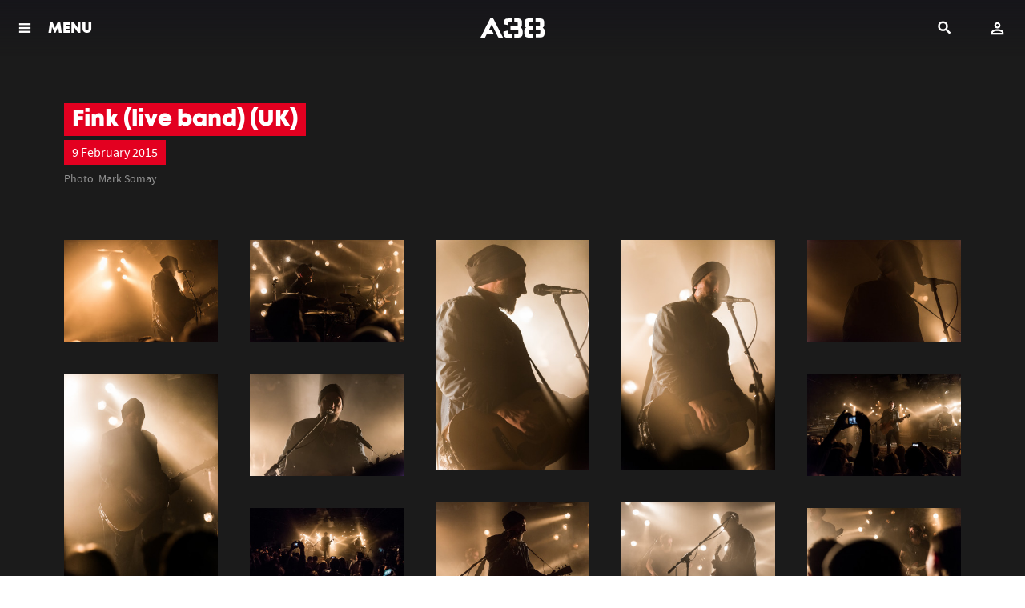

--- FILE ---
content_type: text/html; charset=UTF-8
request_url: https://www.a38.hu/en/picture-gallery/fink-live-band-uk
body_size: 6209
content:
<!DOCTYPE html>
<html lang="en">
    <head>
    <meta charset="utf-8">
    <meta http-equiv="X-UA-Compatible" content="IE=edge">
    <meta http-equiv="Content-Type" content="text/html; charset=utf-8" />
    <meta name="viewport" content="width=device-width, initial-scale=1.0, minimum-scale=1.0, maximum-scale=1.0, user-scalable=no">
    <title>Fink (live band) (UK) - A38 Ship</title>
    <meta name="title" content="Fink (live band) (UK) - A38 Ship">
    <meta property="og:title" content="Fink (live band) (UK) - A38 Ship">
    <meta property="og:url" content="https://www.a38.hu/en/picture-gallery/fink-live-band-uk">
      <meta name="description" content="This is the official website of A38 Ship, Budapest">
    <meta property="og:description" content="This is the official website of A38 Ship, Budapest">
      <meta name="robots" content="index, follow" />
      <meta property="og:image" content="https://www.a38.hu/storage/app/uploads/public/5ac/f79/843/thumb_78447_1200_0_0_0_auto.jpg">
    <meta property="og:image:width" content="1200">
      <meta property="og:type" content="website">
    <meta property="og:locale" content="en_US">
      <link rel="alternate" hreflang="hu" href="https://www.a38.hu/hu/galeria/fink-live-band-uk" />
      <meta property="og:site_name" content="A38 Hajó">

    <link rel="icon" type="image/x-icon" href="https://www.a38.hu/themes/a38/assets/images/favicon.ico">

    <style>
        .menuMain *{
            color: #fff;
        }
        .menuMain-greedy{
            display: none;
        }
    </style>

    
    <link href="https://www.a38.hu/themes/a38/assets/dist/css/plugins.css?id=7c0e7f8d87eff1cc421e" rel="stylesheet">
        <link href="https://www.a38.hu/themes/a38/assets/dist/css/main.min.css?id=8a3b468eb6284f6366f0" rel="stylesheet">
        <!-- Facebook Pixel Code -->
    <script>
        !function(f,b,e,v,n,t,s)
        {if(f.fbq)return;n=f.fbq=function(){n.callMethod?
            n.callMethod.apply(n,arguments):n.queue.push(arguments)};
            if(!f._fbq)f._fbq=n;n.push=n;n.loaded=!0;n.version='2.0';
            n.queue=[];t=b.createElement(e);t.async=!0;
            t.src=v;s=b.getElementsByTagName(e)[0];
            s.parentNode.insertBefore(t,s)}(window, document,'script',
            'https://connect.facebook.net/en_US/fbevents.js');
        fbq('init', '915667678515519');
        fbq('track', 'PageView');
    </script>
    <noscript>
        <img height="1" width="1" style="display:none" src="https://www.facebook.com/tr?id=915667678515519&ev=PageView&noscript=1" />
    </noscript>
    <!-- End Facebook Pixel Code -->
    
        <script>
        (function(i,s,o,g,r,a,m){i['BarionAnalyticsObject']=r;i[r]=i[r]||function(){
            (i[r].q=i[r].q||[]).push(arguments)},i[r].l=1*new Date();a=s.createElement(o),
            m=s.getElementsByTagName(o)[0];a.async=1;a.src=g;m.parentNode.insertBefore(a,m)
        })(window, document, 'script', 'https://pixel.barion.com/bp.js', 'bp');

        // send page view event
        bp('init', 'addBarionPixelId', 'BP-fq60MJn8Je-29');
    </script>

    <noscript>
        <img height="1" width="1" style="display:none" src="https://pixel.barion.com/a.gif?__ba_pixel_id=BP-fq60MJn8Je-29&ev=contentView&noscript=1"/>
    </noscript>
    
        <!-- Google Tag Manager -->
    <script>(function(w,d,s,l,i){w[l]=w[l]||[];w[l].push({'gtm.start':
            new Date().getTime(),event:'gtm.js'});var f=d.getElementsByTagName(s)[0],
        j=d.createElement(s),dl=l!='dataLayer'?'&l='+l:'';j.async=true;j.src=
        'https://gtsp.a38.hu/gtm.js?id='+i+dl;f.parentNode.insertBefore(j,f);
    })(window,document,'script','dataLayer','GTM-PWG9MPF');</script>
    <!-- End Google Tag Manager -->
    
</head>
    <body data-resize="body" data-scroll="body">
    <!-- Google Tag Manager (noscript) -->
    <noscript>
        <iframe src="https://gtsp.a38.hu/ns.html?id=GTM-PWG9MPF"
                      height="0" width="0" style="display:none;visibility:hidden"></iframe>
    </noscript>
    <!-- End Google Tag Manager (noscript) -->
        <div class="ng-scope">
            <!-- Header -->
            <header id="layout-header">
                <header class="l-siteHeader">
    <div class="l-menuBar">
        <div class="l-menuMain">
            <nav class="menuMain">
                <div class="menuMain-content layer layer--menu">
                    <nav class="menuMain-greedy" data-equalizer>
                        <div class="container" data-equalizer-watch>
                            <div class="logo">
                                <a href="/">
                                                                        <img src="/themes/a38/assets/images/svgs/a38-logo.svg" height="40" alt="A38">
                                                                    </a>
                            </div>
                            <div class="menuMain-content-lang">
                                                                                                <a href="https://www.a38.hu/hu/galeria/fink-live-band-uk" class="btn btn--lang" title="Magyar verzió">HU</a>
                                                                                            </div>

                            <ul class="menuMain-content-items">
                                <li><a href="https://www.a38.hu/en/programs" class="">Events</a></li>
                            </ul>
                            <ul class="accordion menuMain-content-items" data-accordion data-allow-all-closed="true">
                                <li class="accordion-item " data-accordion-item>
                                    <a href="javascript:;" class="accordion-title" aria-selected="false" aria-expanded="false">
                                        Bistro
                                    </a>
                                    <div class="accordion-content" data-tab-content aria-hidden="true" style="display: none;">
                                        <ul>
                                            <li class=""><a href="https://www.a38.hu/en/bistro">Actual</a></li>
                                            <li class=""><a href="https://www.a38.hu/en/bistro/breakfast">Breakfast</a></li>
                                            <li class=""><a href="https://www.a38.hu/en/bistro/menu">Menu</a></li>
                                            <li class=""><a href="https://www.a38.hu/en/bistro/beverages">Drinks</a></li>
                                                                                    </ul>
                                    </div>
                                </li>
                            </ul>
                            <ul class="menuMain-content-items">
                                <li><a href="https://www.a38.hu/en/bar" class="">Bar</a></li>
                                <li><a href="https://www.a38.hu/en/galleries" class="">Galleries</a></li>
                                <li><a href="https://www.a38.hu/en/tv" class="">Broadcasts</a></li>
                                <li><a href="https://blog.a38.hu/" target="_blank">Blog</a></li>
                                <li><a href="https://www.a38.hu/en/contact" class="">Contact</a></li>
                            </ul>
                            <br /><br />
                            <ul class="accordion menuMain-content-items small" data-accordion data-allow-all-closed="true">
                                <li class="accordion-item" data-accordion-item>
                                    <a href="javascript:;" class="accordion-title" aria-selected="false" aria-expanded="false">
                                        About us
                                    </a>
                                    <div class="accordion-content" data-tab-content aria-hidden="true" style="display: none;">
                                        <ul>
                                                                                        <li><a href="https://www.a38.hu/en/history">History of A38 Ship</a></li>
                                            <li><a href="https://www.a38.hu/en/colleagues">Colleagues</a></li>
                                            <li><a href="https://www.a38.hu/en/stagecraft">Stagecraft</a></li>
                                            <li><a href="https://www.a38.hu/en/informations">Information</a></li>
                                            
                                            
                                            <li><a href="https://www.a38.hu/en/liveurope">Liveurope</a></li>

                                        </ul>
                                    </div>
                                </li>
                                <li class="accordion-item" data-accordion-item>
                                    <a href="javascript:;" class="accordion-title" aria-selected="false" aria-expanded="false">
                                        Services
                                    </a>
                                    <div class="accordion-content" data-tab-content aria-hidden="true" style="display: none;">
                                        <ul>
                                                                                        <li><a href="https://www.a38.hu/en/event-organizing">Event management and renting</a></li>
                                            <li><a href="https://www.a38.hu/en/a38-academy">A38 Academy</a></li>
                                        </ul>
                                    </div>
                                </li>
                            </ul>
                            <br />
                            <ul class="socialBox">
                                <li>
                                    <a class="socialBox-item-facebook" href="https://www.facebook.com/a38.hajo" target="_blank"><span>facebook</span></a>
                                </li>
                                <li>
                                    <a class="socialBox-item-youtube" href="https://www.youtube.com/user/A38Captain" target="_blank"><span>youtube</span></a>
                                </li>
                                <li>
                                    <a class="socialBox-item-instagram" href="https://www.instagram.com/a38ship/" target="_blank"><span>instagram</span></a>
                                </li>
                            </ul>

                            <a href="#" class="menuMain-hiddenMenuToggler hidden"></a>

                        </div>
                        <header data-equalizer-watch>
                            <a class="layer-close" href="javascript:void(0)"><span>Back</span></a>
                        </header>
                    </nav>

                </div>
            </nav>
        </div>
    </div>

    <div id="header-user">
        <header class="mobileTopBar">
    <div class="mobileTopBar__togglerBlock">
        <a class="js-menutoggler" href="javascript:;" onclick="A38.Layout.layerOpen('.menuMain-content', true)">
            <span>
                                    MENU
                            </span>
        </a>
    </div>
    <div class="mobileTopBar__logoBlock">
        <a href="/">
                        <img src="/themes/a38/assets/images/svgs/a38-logo-wite.svg" height="40" alt="A38">
                    </a>
    </div>
    <div class="mobileTopBar__userBlock" data-login-text="Login" data-login-url="https://www.a38.hu/en/login" data-account-url="https://www.a38.hu/en/account">
    </div>
    <div class="mobileTopBar__searchBlock">
        <div id="search">
    <div class="icon" title="Search">
        <span>Search</span>
    </div>
    <div class="layer"></div>
    <div class="container">
        <div class="main">
            <form method="GET" action="https://www.a38.hu/en/search">
                <label>
                    <input type="text" name="s" class="searchinput"
                           placeholder="Search ..."/>
                    <button type="button" class="clear hide-for-large" title="Clear">
                        <span>Clear</span>
                    </button>
                    <span class="oc-loading"></span>
                </label>
                <button type="submit"
                        class="show-for-large btn btn-small">Search</button>
                <button type="button" class="searchclose show-for-xlarge"
                        title="Close">
                    <span>Close</span></button>
            </form>
        </div>
    </div>
</div>    </div>
</header>    </div>

</header>            </header>
            <div class="l-content">
                <!-- Content -->
                <section id="layout-content">
                                        <div class="container">
    </div>                    <div class="gallery-page l-content--dark">
    <div class="l-content-inner">
        <div class="l-constrained">

            <header class="l-gutterSection l-gutterSection--doubleTop l-gutterSection--noBottom niceHeader niceHeader--inverted">
                
                <h1 class="niceHeader-mainText"><span>Fink (live band) (UK)</span></h1>
                <time class="niceHeader-subText">9 February 2015</time>
                <div class="niceHeader-disclaimer">Photo: Mark Somay</div>

                <div class="niceHeader-share">
                    <div class="fb-share-button" data-layout="button_count" data-size="small" data-mobile-iframe="true">
                        <a target="_blank" href="https://www.facebook.com/sharer/sharer.php?u=https%3A%2F%2Fwww.a38.hu%2Fen%2Fpicture-gallery%2Ffink-live-band-uk&amp;src=sdkpreparse" class="fb-xfbml-parse-ignore">Share</a>
                    </div>
                </div>
            </header>

            <div class="l-stretchSmalltillLarge">
                <div class="gallery js-gallery galleryGrid masonryGrid"
                     data-gallerytitle="Fink (live band) (UK)"
                     data-gallerydate="9 February 2015"
                     data-galleryphotographer="Mark Somay"
                     data-galleryurl="https://www.a38.hu/en/picture-gallery/fink-live-band-uk"
                >
                    <div class="masonryGrid__sizer"></div>

                                            <div class="masonryGrid__item">
                        <figure itemprop="image" itemscope="" itemtype="http://schema.org/ImageObject" class="gallery-item">
                            <a href="https://www.a38.hu/storage/app/uploads/public/5ac/f79/845/5acf7984535be186744580.jpg" itemprop="url" data-size="2048x1367">
                                    <img itemprop="thumbnail" src="https://www.a38.hu/storage/app/uploads/public/5ac/f79/845/thumb_78448_320_0_0_0_auto.jpg" alt="">
                                </a>
                            </figure>
                        </div>
                                            <div class="masonryGrid__item">
                        <figure itemprop="image" itemscope="" itemtype="http://schema.org/ImageObject" class="gallery-item">
                            <a href="https://www.a38.hu/storage/app/uploads/public/5ac/f79/849/5acf798497c59952053489.jpg" itemprop="url" data-size="2048x1367">
                                    <img itemprop="thumbnail" src="https://www.a38.hu/storage/app/uploads/public/5ac/f79/849/thumb_78449_320_0_0_0_auto.jpg" alt="">
                                </a>
                            </figure>
                        </div>
                                            <div class="masonryGrid__item">
                        <figure itemprop="image" itemscope="" itemtype="http://schema.org/ImageObject" class="gallery-item">
                            <a href="https://www.a38.hu/storage/app/uploads/public/5ac/f79/849/5acf79849f6be588964189.jpg" itemprop="url" data-size="1367x2048">
                                    <img itemprop="thumbnail" src="https://www.a38.hu/storage/app/uploads/public/5ac/f79/849/thumb_78450_320_0_0_0_auto.jpg" alt="">
                                </a>
                            </figure>
                        </div>
                                            <div class="masonryGrid__item">
                        <figure itemprop="image" itemscope="" itemtype="http://schema.org/ImageObject" class="gallery-item">
                            <a href="https://www.a38.hu/storage/app/uploads/public/5ac/f79/84a/5acf7984a66a8959419392.jpg" itemprop="url" data-size="1367x2048">
                                    <img itemprop="thumbnail" src="https://www.a38.hu/storage/app/uploads/public/5ac/f79/84a/thumb_78451_320_0_0_0_auto.jpg" alt="">
                                </a>
                            </figure>
                        </div>
                                            <div class="masonryGrid__item">
                        <figure itemprop="image" itemscope="" itemtype="http://schema.org/ImageObject" class="gallery-item">
                            <a href="https://www.a38.hu/storage/app/uploads/public/5ac/f79/84b/5acf7984b0816548060353.jpg" itemprop="url" data-size="2048x1367">
                                    <img itemprop="thumbnail" src="https://www.a38.hu/storage/app/uploads/public/5ac/f79/84b/thumb_78452_320_0_0_0_auto.jpg" alt="">
                                </a>
                            </figure>
                        </div>
                                            <div class="masonryGrid__item">
                        <figure itemprop="image" itemscope="" itemtype="http://schema.org/ImageObject" class="gallery-item">
                            <a href="https://www.a38.hu/storage/app/uploads/public/5ac/f79/84b/5acf7984b735c480397566.jpg" itemprop="url" data-size="1367x2048">
                                    <img itemprop="thumbnail" src="https://www.a38.hu/storage/app/uploads/public/5ac/f79/84b/thumb_78453_320_0_0_0_auto.jpg" alt="">
                                </a>
                            </figure>
                        </div>
                                            <div class="masonryGrid__item">
                        <figure itemprop="image" itemscope="" itemtype="http://schema.org/ImageObject" class="gallery-item">
                            <a href="https://www.a38.hu/storage/app/uploads/public/5ac/f79/84b/5acf7984bff19099842396.jpg" itemprop="url" data-size="2048x1367">
                                    <img itemprop="thumbnail" src="https://www.a38.hu/storage/app/uploads/public/5ac/f79/84b/thumb_78454_320_0_0_0_auto.jpg" alt="">
                                </a>
                            </figure>
                        </div>
                                            <div class="masonryGrid__item">
                        <figure itemprop="image" itemscope="" itemtype="http://schema.org/ImageObject" class="gallery-item">
                            <a href="https://www.a38.hu/storage/app/uploads/public/5ac/f79/84c/5acf7984c6d2a658092392.jpg" itemprop="url" data-size="2048x1367">
                                    <img itemprop="thumbnail" src="https://www.a38.hu/storage/app/uploads/public/5ac/f79/84c/thumb_78455_320_0_0_0_auto.jpg" alt="">
                                </a>
                            </figure>
                        </div>
                                            <div class="masonryGrid__item">
                        <figure itemprop="image" itemscope="" itemtype="http://schema.org/ImageObject" class="gallery-item">
                            <a href="https://www.a38.hu/storage/app/uploads/public/5ac/f79/84c/5acf7984cdfa4652661709.jpg" itemprop="url" data-size="2048x1367">
                                    <img itemprop="thumbnail" src="https://www.a38.hu/storage/app/uploads/public/5ac/f79/84c/thumb_78456_320_0_0_0_auto.jpg" alt="">
                                </a>
                            </figure>
                        </div>
                                            <div class="masonryGrid__item">
                        <figure itemprop="image" itemscope="" itemtype="http://schema.org/ImageObject" class="gallery-item">
                            <a href="https://www.a38.hu/storage/app/uploads/public/5ac/f79/84d/5acf7984daa55714713560.jpg" itemprop="url" data-size="2048x1367">
                                    <img itemprop="thumbnail" src="https://www.a38.hu/storage/app/uploads/public/5ac/f79/84d/thumb_78457_320_0_0_0_auto.jpg" alt="">
                                </a>
                            </figure>
                        </div>
                                            <div class="masonryGrid__item">
                        <figure itemprop="image" itemscope="" itemtype="http://schema.org/ImageObject" class="gallery-item">
                            <a href="https://www.a38.hu/storage/app/uploads/public/5ac/f79/84e/5acf7984e68ff862462762.jpg" itemprop="url" data-size="2048x1152">
                                    <img itemprop="thumbnail" src="https://www.a38.hu/storage/app/uploads/public/5ac/f79/84e/thumb_78458_320_0_0_0_auto.jpg" alt="">
                                </a>
                            </figure>
                        </div>
                                            <div class="masonryGrid__item">
                        <figure itemprop="image" itemscope="" itemtype="http://schema.org/ImageObject" class="gallery-item">
                            <a href="https://www.a38.hu/storage/app/uploads/public/5ac/f79/84e/5acf7984ed01e851527695.jpg" itemprop="url" data-size="2048x1367">
                                    <img itemprop="thumbnail" src="https://www.a38.hu/storage/app/uploads/public/5ac/f79/84e/thumb_78459_320_0_0_0_auto.jpg" alt="">
                                </a>
                            </figure>
                        </div>
                                            <div class="masonryGrid__item">
                        <figure itemprop="image" itemscope="" itemtype="http://schema.org/ImageObject" class="gallery-item">
                            <a href="https://www.a38.hu/storage/app/uploads/public/5ac/f79/84f/5acf7984f3aa1526739843.jpg" itemprop="url" data-size="2048x1367">
                                    <img itemprop="thumbnail" src="https://www.a38.hu/storage/app/uploads/public/5ac/f79/84f/thumb_78460_320_0_0_0_auto.jpg" alt="">
                                </a>
                            </figure>
                        </div>
                                            <div class="masonryGrid__item">
                        <figure itemprop="image" itemscope="" itemtype="http://schema.org/ImageObject" class="gallery-item">
                            <a href="https://www.a38.hu/storage/app/uploads/public/5ac/f79/850/5acf79850b1ce947788991.jpg" itemprop="url" data-size="1367x2048">
                                    <img itemprop="thumbnail" src="https://www.a38.hu/storage/app/uploads/public/5ac/f79/850/thumb_78461_320_0_0_0_auto.jpg" alt="">
                                </a>
                            </figure>
                        </div>
                                            <div class="masonryGrid__item">
                        <figure itemprop="image" itemscope="" itemtype="http://schema.org/ImageObject" class="gallery-item">
                            <a href="https://www.a38.hu/storage/app/uploads/public/5ac/f79/851/5acf79851a8d5207837649.jpg" itemprop="url" data-size="2048x1367">
                                    <img itemprop="thumbnail" src="https://www.a38.hu/storage/app/uploads/public/5ac/f79/851/thumb_78462_320_0_0_0_auto.jpg" alt="">
                                </a>
                            </figure>
                        </div>
                                            <div class="masonryGrid__item">
                        <figure itemprop="image" itemscope="" itemtype="http://schema.org/ImageObject" class="gallery-item">
                            <a href="https://www.a38.hu/storage/app/uploads/public/5ac/f79/852/5acf7985217b3118707019.jpg" itemprop="url" data-size="2048x1367">
                                    <img itemprop="thumbnail" src="https://www.a38.hu/storage/app/uploads/public/5ac/f79/852/thumb_78463_320_0_0_0_auto.jpg" alt="">
                                </a>
                            </figure>
                        </div>
                                            <div class="masonryGrid__item">
                        <figure itemprop="image" itemscope="" itemtype="http://schema.org/ImageObject" class="gallery-item">
                            <a href="https://www.a38.hu/storage/app/uploads/public/5ac/f79/852/5acf79852a1e7710166598.jpg" itemprop="url" data-size="2048x1367">
                                    <img itemprop="thumbnail" src="https://www.a38.hu/storage/app/uploads/public/5ac/f79/852/thumb_78464_320_0_0_0_auto.jpg" alt="">
                                </a>
                            </figure>
                        </div>
                                            <div class="masonryGrid__item">
                        <figure itemprop="image" itemscope="" itemtype="http://schema.org/ImageObject" class="gallery-item">
                            <a href="https://www.a38.hu/storage/app/uploads/public/5ac/f79/853/5acf798534a64517883898.jpg" itemprop="url" data-size="2048x1367">
                                    <img itemprop="thumbnail" src="https://www.a38.hu/storage/app/uploads/public/5ac/f79/853/thumb_78465_320_0_0_0_auto.jpg" alt="">
                                </a>
                            </figure>
                        </div>
                                            <div class="masonryGrid__item">
                        <figure itemprop="image" itemscope="" itemtype="http://schema.org/ImageObject" class="gallery-item">
                            <a href="https://www.a38.hu/storage/app/uploads/public/5ac/f79/853/5acf79853bea4472256602.jpg" itemprop="url" data-size="2048x1367">
                                    <img itemprop="thumbnail" src="https://www.a38.hu/storage/app/uploads/public/5ac/f79/853/thumb_78466_320_0_0_0_auto.jpg" alt="">
                                </a>
                            </figure>
                        </div>
                                            <div class="masonryGrid__item">
                        <figure itemprop="image" itemscope="" itemtype="http://schema.org/ImageObject" class="gallery-item">
                            <a href="https://www.a38.hu/storage/app/uploads/public/5ac/f79/854/5acf798541786533203596.jpg" itemprop="url" data-size="2048x1367">
                                    <img itemprop="thumbnail" src="https://www.a38.hu/storage/app/uploads/public/5ac/f79/854/thumb_78467_320_0_0_0_auto.jpg" alt="">
                                </a>
                            </figure>
                        </div>
                                            <div class="masonryGrid__item">
                        <figure itemprop="image" itemscope="" itemtype="http://schema.org/ImageObject" class="gallery-item">
                            <a href="https://www.a38.hu/storage/app/uploads/public/5ac/f79/854/5acf79854923a647290606.jpg" itemprop="url" data-size="2048x1367">
                                    <img itemprop="thumbnail" src="https://www.a38.hu/storage/app/uploads/public/5ac/f79/854/thumb_78468_320_0_0_0_auto.jpg" alt="">
                                </a>
                            </figure>
                        </div>
                                    </div>
            </div>
        </div>
    </div>
</div>


                </section>
                <!-- Footer -->
                <footer id="layout-footer">
                    <footer class="l-siteFooter">
    <div class="l-footerLogos">
        <div class="l-constrainedGrid">
            <div class="row">
                <div class="small-12 large-8 column">
                    <ul class="logoList logoList--left">
                        <li><a href="https://liveurope.eu/" target="_blank"><img src="https://www.a38.hu/themes/a38/assets/images/frontend/footer-logos/Liveurope_Logo_BLACK.png" alt="Liveurope" title="Liveurope"></a></li>
                        <li><a href="https://www.mediaklikk.hu/m2/" target="_blank"><img src="https://www.a38.hu/themes/a38/assets/images/frontend/footer-logos/m2petofi-logo@2x.png" alt="m2 Petőfi" title="m2 Petőfi"></a></li>
                        <li><a href="https://www.petofiugynokseg.hu/" target="_blank"><img src="https://www.a38.hu/themes/a38/assets/images/frontend/footer-logos/PKÜ_logo.png" alt="Petőfi Kulturális Ügynökség" title="Petőfi Kulturális Ügynökség"></a></li>
                        <li><a href="https://emet.gov.hu/" target="_blank"><img src="https://www.a38.hu/themes/a38/assets/images/frontend/footer-logos/NKTK.jpg" alt="Nemzeti Kulturális Támogatáskezelő" title="Nemzeti Kulturális Támogatáskezelő"></a></li>
                        <li><a href="https://qdiak.hu/" target="_blank"><img src="https://www.a38.hu/themes/a38/assets/images/frontend/footer-logos/quantum.png" width="100" alt="Quantum Digitális Diákszövetkezet" title="Quantum Digitális Diákszövetkezet"></a></li>
                                                                        <li><a href="https://ec.europa.eu/programmes/creative-europe/" target="_blank"><img src="https://www.a38.hu/themes/a38/assets/images/frontend/footer-logos/eu-black-en.png" alt="Creative Europe Programme" title="Creative Europe Programme"></a></li>
                                                <li><a href="https://molujeuropaalapitvany.hu/" target="_blank"><img src="https://www.a38.hu/themes/a38/assets/images/frontend/footer-logos/MUEA.png" alt="MOL Új Európa Alapítvány" title="MOL Új Európa Alapítvány"></a></li>
                        <li>
                            <img src="https://www.a38.hu/themes/a38/assets/images/frontend/footer-logos/hungarian-tourism-agency.png" alt="Hungarian Tourism Agency Qualified Partner" title="Hungarian Tourism Agency Qualified Partner">
                        </li>
                        <li>
                            <img src="https://www.a38.hu/themes/a38/assets/images/frontend/footer-logos/nka_2024.png" alt="Nemzeti Kulturális Alap" title="Nemzeti Kulturális Alap">
                        </li>
                        <li>
                            <img src="https://www.a38.hu/themes/a38/assets/images/frontend/footer-logos/NTK_logo.jpg" alt="Nemzeti Tehetség Központ" title="Nemzeti Tehetség Központ">
                        </li>
                        <li>
                            <img src="https://www.a38.hu/themes/a38/assets/images/frontend/footer-logos/Talentum-Hungaricum.png" alt="Talentum Hungaricum" title="Talentum Hungaricum">
                        </li>
                        <li>
                            <img src="https://www.a38.hu/themes/a38/assets/images/frontend/footer-logos/telekom_logo.png" alt="Magyar Telekom" title="Magyar Telekom">
                        </li>
                        <li>
                            <img src="https://www.a38.hu/themes/a38/assets/images/frontend/footer-logos/magenta_moments.png" alt="Magenta Moments" title="Magenta Moments">
                        </li>
                        <li>
                            <img src="https://www.a38.hu/themes/a38/assets/images/frontend/footer-logos/szakcsi-radio.png" alt="Szakcsi Rádió" title="Szakcsi Rádió">
                        </li>
                        <li>
                            <img src="https://www.a38.hu/themes/a38/assets/images/frontend/footer-logos/petofi-radio.png" alt="Petőfi Rádió" title="Petőfi Rádió">
                        </li>
                    </ul>
                </div>
                <div class="small-12 large-4 column">
                    <ul class="logoList logoList--right">
                        <li><a href="https://www.barion.com" target="_blank"><img style="max-width:100%;" src="https://www.a38.hu/themes/a38/assets/images/svgs/barion-logo-2023.svg" alt="Barion" title="Barion"></a></li>
                    </ul>
                </div>
            </div>
        </div>
    </div>
    <div class="l-footerColophon">
        <div class="l-constrainedGrid">
            <div class="row">
                <div class="small-12 medium-4 column">
                    <div class="infoBox">
                        <h2 class="infoBox-title">
                                                            A38 Ship Budapest
                                                    </h2>
                        <p>
                                                            Petőfi bridge, Buda side
                                                        <br>
                            <a href="mailto:info@a38.hu">info@a38.hu</a>
                        </p>
                    </div>
                </div>
                <div class="small-12 medium-4 column">
                    <div class="infoBox">
                        <h2 class="infoBox-title">
                                                            Tickets & Information
                                                    </h2>
                        <p>
                            <a href="tel:+3614643940">
                                                                    +36-1-464-39-40
                                                            </a><br>
                                                            Mon-Sun 8-22h or until the end of events
                                                    </p>
                    </div>
                </div>
                <div class="small-12 medium-4 column">
                    <div class="infoBox">
                        <h2 class="infoBox-title">
                                                            Bistro
                                                    </h2>
                        <p>
                            <a href="tel:+3614643946">
                                                                    +36-1-464-39-46
                                                            </a><br>

                                                            Mon-Sat: 10-22h, closed on sunday
                                                    </p>
                    </div>
                </div>
            </div>
        </div>
    </div>
    <div class="l-footerColophon footerBottom">
        <div class="l-constrainedGrid">
            <div class="row align-middle">
                <div class="small-12 medium-10 column text-left text-mobile-center">
                    <div class="">
                                                <a href="/"><img src="https://www.a38.hu/themes/a38/assets/images/svgs/a38-logo-wite.svg" height="30" alt="A38"></a>
                                            </div>
                    <br />
                    <p class="footerPolicy">
                                            <strong>The above hours are only directions that may differ due to weather conditions or other unforeseen circumstances.</strong><br>
                        By entering the A38 Ship visitors consent to be filmed which may be used for public broadcast or promotional purposes.
                                            <br/>
                        <a href="https://www.a38.hu/en/house-rule">Rules & Policies</a>
                        <span class="spacer">&bullet;</span>
                        <a href="https://www.a38.hu/en/legal-documents">Legal documents</a>
                        <span class="spacer">&bullet;</span>
                        <a href="https://www.a38.hu/en/imprint">Imprint</a>
                        <span class="spacer">&bullet;</span>
                        <a href="https://www.a38.hu/en/contact">Contact</a>
                    </p>
                    <br>
                </div>
                <div class="small-12 medium-2 column text-left text-mobile-center">
                    <img src="https://www.a38.hu/themes/a38/assets/images/frontend/footer-logos/esba_logo.jpg" width="200" alt="Európai Strukturális és Beruházási Alapok">
                </div>
            </div>
        </div>
    </div>
</footer>                </footer>
            </div>
        </div>

        <!-- Root element of PhotoSwipe. Must have class pswp. -->
<div class="pswp" role="dialog" aria-hidden="true">

    <!-- Background of PhotoSwipe.
         It's a separate element as animating opacity is faster than rgba(). -->
    <div class="pswp__bg"></div>

    <!-- Slides wrapper with overflow:hidden. -->
    <div class="pswp__scroll-wrap">

        <!-- Container that holds slides.
            PhotoSwipe keeps only 3 of them in the DOM to save memory.
            Don't modify these 3 pswp__item elements, data is added later on. -->
        <div class="pswp__container">
            <div class="pswp__item"></div>
            <div class="pswp__item"></div>
            <div class="pswp__item"></div>
        </div>

        <!-- Default (PhotoSwipeUI_Default) interface on top of sliding area. Can be changed. -->
        <div class="pswp__ui pswp__ui--hidden">

            <div class="pswp__top-bar">

                <!--  Controls are self-explanatory. Order can be changed. -->

                <div class="pswp__counter"></div>

                <button class="pswp__button pswp__button--close" title="Close (Esc)"></button>

                <button class="pswp__button pswp__button--share" title="Share"></button>

                <button class="pswp__button pswp__button--fs" title="Toggle fullscreen"></button>

                <button class="pswp__button pswp__button--zoom" title="Zoom in/out"></button>

                <!-- Preloader demo http://codepen.io/dimsemenov/pen/yyBWoR -->
                <!-- element will get class pswp__preloader--active when preloader is running -->
                <div class="pswp__preloader">
                    <div class="pswp__preloader__icn">
                      <div class="pswp__preloader__cut">
                        <div class="pswp__preloader__donut"></div>
                      </div>
                    </div>
                </div>
            </div>

            <div class="pswp__share-modal pswp__share-modal--hidden pswp__single-tap">
                <div class="pswp__share-tooltip"></div>
            </div>

            <button class="pswp__button pswp__button--arrow--left" title="Previous (arrow left)">
            </button>

            <button class="pswp__button pswp__button--arrow--right" title="Next (arrow right)">
            </button>

            <div class="pswp__caption">
                <div class="pswp__caption__center"></div>
            </div>

        </div>

    </div>

</div>
    <!-- Scripts -->
<script src="https://www.a38.hu/themes/a38/assets/dist/javascript/plugins.js?id=01bc764020100f78ba4a"></script>
<script src="https://www.a38.hu/themes/a38/assets/dist/javascript/app.js?id=d1ef70cc6184ce393757"></script>

<script src="/modules/system/assets/js/framework.combined-min.js"></script>
<link rel="stylesheet" property="stylesheet" href="/modules/system/assets/css/framework.extras-min.css">
<!-- Load Facebook SDK for JavaScript -->
<div id="fb-root"></div>
<script>
    window.fbAsyncInit = function() {
        FB.init({
            appId            : '173023849958325',
            autoLogAppEvents : true,
            xfbml            : true,
            version          : 'v6.0'
        });
    };
</script>
<script async defer src="https://connect.facebook.net/en_US/sdk.js"></script>
<script>
    window.dataLayer = window.dataLayer || [];
    function gtag(){dataLayer.push(arguments);}
    gtag('js', new Date());
    gtag('config', 'GTM-PWG9MPF', {
        'custom_map': {
            'dimension1': 'user-login-type',
            'dimension2': 'authenticated',
            'dimension3': 'lang'
        },
        'user-login-type': 'user-no-login'
    });

    A38.Locale.init('en', 'HUF');
    A38.Locale.setTranslations({"a38.core::lang.gallery.photo":"Photo","a38.core::lang.gallery.share_with_fb":"Share with Facebook","a38.core::lang.gallery.download":"Download photo"});
    A38.Log.init();
</script>
<!-- Hotjar Tracking Code for www.a38.hu -->
<script>
(function(h,o,t,j,a,r){
    h.hj=h.hj||function(){(h.hj.q=h.hj.q||[]).push(arguments)};
    h._hjSettings={hjid:346160,hjsv:6};
    a=o.getElementsByTagName('head')[0];
    r=o.createElement('script');r.async=1;
    r.src=t+h._hjSettings.hjid+j+h._hjSettings.hjsv;
    a.appendChild(r);
})(window,document,'https://static.hotjar.com/c/hotjar-','.js?sv=');

</script>
<script>
        $(document).ready(function() {
            A38.Gallery.initGallery();
        });
    </script>
<div id="ajax-popup" class="reveal" data-reveal data-animation-in="slide-in-up" data-animation-out="slide-out-down">
    <div id="ajax-popup-stage">
        <div id="ajax-popup-content" class="popup-column"></div>
        <div id="ajax-popup-prev" class="popup-column"></div>
        <div id="ajax-popup-next" class="popup-column"></div>
    </div>
</div>

<script>
    document.addEventListener("cookieyes_consent_update", function (eventData)
    {
        const data = eventData.detail;
        if (data.accepted.includes("analytics")) {
            A38.Barion.consent(true);
        } else {
            A38.Barion.consent(false);
        }
    });
</script>    </body>
</html>

--- FILE ---
content_type: image/svg+xml
request_url: https://www.a38.hu/themes/a38/assets/images/svgs/search.svg
body_size: 109
content:
<svg xmlns="http://www.w3.org/2000/svg" width="32" height="32" viewBox="0 0 32 32">
  <title>search</title>
  <g fill="#ffffff" id="1044f59e-683c-4424-9325-634ed3a78ffd" data-name="Layer 2">
    <path d="M14,20a5,5,0,1,1,5-5A5,5,0,0,1,14,20Zm0-8a3,3,0,1,0,3,3A3,3,0,0,0,14,12Z"/>
    <polygon points="21.9 21.48 20.48 22.9 17 19.41 17 18 18.41 18 21.9 21.48"/>
  </g>
</svg>
